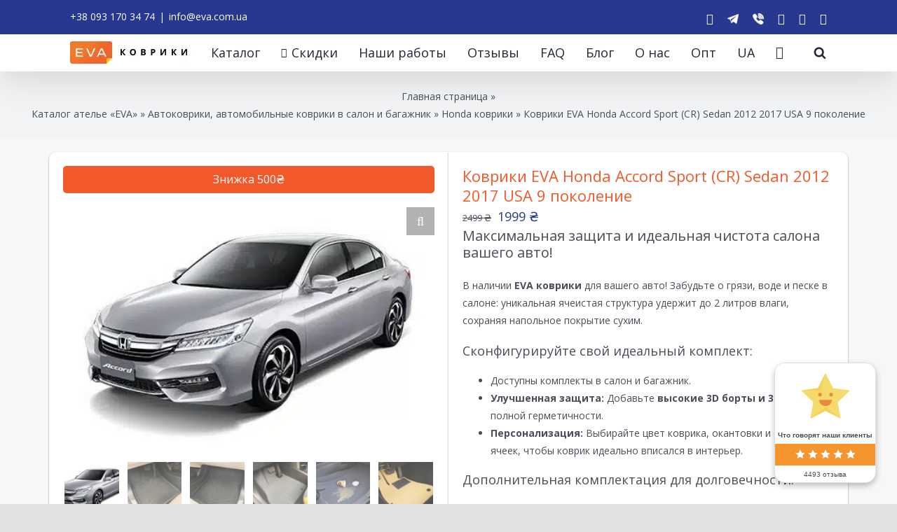

--- FILE ---
content_type: text/css
request_url: https://eva.com.ua/wp-content/cache/background-css/1/eva.com.ua/wp-content/cache/min/1/wp-content/plugins/bbspoiler/inc/bbspoiler.css?ver=1768822877&wpr_t=1768889815
body_size: 922
content:
.sp-wrap{padding:0;border-style:solid;border-image:none;border-width:1px 1px 1px 2px;clear:both;margin-bottom:10px}.sp-head{cursor:pointer;display:block;font-weight:700;margin-left:6px;padding:4px 14px 3px;text-align:left}.sp-body{padding:2px 6px;height:auto}.spdiv{width:98%;margin:0 auto;text-align:right;font-size:.8em;cursor:pointer;display:block}.sp-wrap-default{background:none repeat scroll 0% 0% #E9E9E6;border-color:#C3CBD1}.sp-wrap-default .sp-head{background:var(--wpr-bg-24301df6-952a-4275-bb54-0cf1f400111a) no-repeat left center;color:#2A2A2A}.sp-wrap-default .sp-head.unfolded{background:var(--wpr-bg-1931a496-34ae-4c05-90d3-e3ed4382379e) no-repeat left center}.sp-wrap-default .sp-body{background:#F5F5F5;border-top:1px solid #C3CBD1}.sp-wrap-default .spdiv{color:#444}.sp-wrap-green{background:none repeat scroll 0% 0% #A9D0B3;border-color:#89BE95}.sp-wrap-green .sp-head{background:var(--wpr-bg-9bbdff68-881a-4c61-99fb-febdbe104b8e) no-repeat left center;color:#2A2A2A}.sp-wrap-green .sp-head.unfolded{background:var(--wpr-bg-8122299c-bb88-4b59-a374-c562733a780c) no-repeat left center}.sp-wrap-green .sp-body{background:#DBEBDF;border-top:1px solid #89BE95}.sp-wrap-green .spdiv{color:#444}.sp-wrap-red{background:none repeat scroll 0% 0% #FFB3B3;border-color:#F99}.sp-wrap-red .sp-head{background:var(--wpr-bg-ff0d7ff3-4fc7-48cf-9c30-02f87396f3cc) no-repeat left center;color:#2A2A2A}.sp-wrap-red .sp-head.unfolded{background:var(--wpr-bg-4c6f0e41-4121-4bb9-9f2b-af04bb425db9) no-repeat left center}.sp-wrap-red .sp-body{background:#FFE5E5;border-top:1px solid #F99}.sp-wrap-red .spdiv{color:#444}.sp-wrap-blue{background:none repeat scroll 0% 0% #A8C3F5;border-color:#7CA8EE}.sp-wrap-blue .sp-head{background:var(--wpr-bg-3356d600-e58b-4b8d-8476-f508a84cf3e8) no-repeat left center;color:#2A2A2A}.sp-wrap-blue .sp-head.unfolded{background:var(--wpr-bg-78d6b790-0fc9-4641-96a7-f80ea390f4c1) no-repeat left center}.sp-wrap-blue .sp-body{background:#D6E3FA;border-top:1px solid #7CA8EE}.sp-wrap-blue .spdiv{color:#444}.sp-wrap-yellow{background:none repeat scroll 0% 0% #F5EEB2;border-color:#ECE06F}.sp-wrap-yellow .sp-head{background:var(--wpr-bg-0c5810ac-771a-4116-873e-0a0581630db9) no-repeat left center;color:#2A2A2A}.sp-wrap-yellow .sp-head.unfolded{background:var(--wpr-bg-89de0b1b-4d5c-4fa6-aafb-bcafd2b39999) no-repeat left center}.sp-wrap-yellow .sp-body{background:#FBF8DF;border-top:1px solid #ECE06F}.sp-wrap-yellow .spdiv{color:#444}.sp-wrap-orange{background:none repeat scroll 0% 0% #FFD39E;border-color:#FFBC6B}.sp-wrap-orange .sp-head{background:var(--wpr-bg-4d2df341-8d26-45fc-935a-c6eb424aa7c0) no-repeat left center;color:#2A2A2A}.sp-wrap-orange .sp-head.unfolded{background:var(--wpr-bg-2d3c3e77-2a5f-4ef3-b3aa-f1b36b7e9121) no-repeat left center}.sp-wrap-orange .sp-body{background:#FFEAD1;border-top:1px solid #FFBC6B}.sp-wrap-orange .spdiv{color:#444}.sp-wrap-brown{background:none repeat scroll 0% 0% #E4C6B4;border-color:#D5A890}.sp-wrap-brown .sp-head{background:var(--wpr-bg-c9b9d1a2-2f73-459e-94e0-5d3a2c75d7ab) no-repeat left center;color:#2A2A2A}.sp-wrap-brown .sp-head.unfolded{background:var(--wpr-bg-369e3ac3-130e-4585-b5d2-e07e415afd2d) no-repeat left center}.sp-wrap-brown .sp-body{background:#F1E2DA;border-top:1px solid #D5A890}.sp-wrap-brown .spdiv{color:#444}.sp-wrap-purple{background:none repeat scroll 0% 0% #FFB3FF;border-color:#FF80FF}.sp-wrap-purple .sp-head{background:var(--wpr-bg-121fe150-1e26-403e-8394-d49d2ac1a0a8) no-repeat left center;color:#2A2A2A}.sp-wrap-purple .sp-head.unfolded{background:var(--wpr-bg-84edfa3c-e6e7-4e75-99da-1eb89bfa27ac) no-repeat left center}.sp-wrap-purple .sp-body{background:#FFE5FF;border-top:1px solid #FF80FF}.sp-wrap-purple .spdiv{color:#444}.sp-wrap-cyan{background:none repeat scroll 0% 0% #9FF;border-color:#4DFFFF}.sp-wrap-cyan .sp-head{background:var(--wpr-bg-a9da8154-f98d-45d4-893e-61c2599004e7) no-repeat left center;color:#2A2A2A}.sp-wrap-cyan .sp-head.unfolded{background:var(--wpr-bg-bf1071c1-9dc1-4224-8a51-907e901eca70) no-repeat left center}.sp-wrap-cyan .sp-body{background:#CFF;border-top:1px solid #4DFFFF}.sp-wrap-cyan .spdiv{color:#444}.sp-wrap-lime{background:none repeat scroll 0% 0% #9F9;border-color:#6F6}.sp-wrap-lime .sp-head{background:var(--wpr-bg-c927b9a9-6161-4604-8881-56dea9bd2c44) no-repeat left center;color:#2A2A2A}.sp-wrap-lime .sp-head.unfolded{background:var(--wpr-bg-5bfa0bca-a440-4911-a967-381622791b5d) no-repeat left center}.sp-wrap-lime .sp-body{background:#CFC;border-top:1px solid #6F6}.sp-wrap-lime .spdiv{color:#444}.sp-wrap-steelblue{background:none repeat scroll 0% 0% #B2CAE0;border-color:#8EB2D2}.sp-wrap-steelblue .sp-head{background:var(--wpr-bg-0c38717e-48e3-48d0-be4e-ce2daef3a07a) no-repeat left center;color:#2A2A2A}.sp-wrap-steelblue .sp-head.unfolded{background:var(--wpr-bg-fe4f4335-484a-44f9-9079-b36c5c6cba98) no-repeat left center}.sp-wrap-steelblue .sp-body{background:#D7E4EF;border-top:1px solid #8EB2D2}.sp-wrap-steelblue .spdiv{color:#444}

--- FILE ---
content_type: text/css
request_url: https://eva.com.ua/wp-content/uploads/elementor/css/post-594.css?ver=1763316610
body_size: 1836
content:
.elementor-594 .elementor-element.elementor-element-0692acd{transition:background 0.3s, border 0.3s, border-radius 0.3s, box-shadow 0.3s;margin-top:0px;margin-bottom:20px;padding:0px 0px 0px 0px;}.elementor-594 .elementor-element.elementor-element-0692acd > .elementor-background-overlay{transition:background 0.3s, border-radius 0.3s, opacity 0.3s;}.elementor-594 .elementor-element.elementor-element-dad6534:not(.elementor-motion-effects-element-type-background) > .elementor-widget-wrap, .elementor-594 .elementor-element.elementor-element-dad6534 > .elementor-widget-wrap > .elementor-motion-effects-container > .elementor-motion-effects-layer{background-color:var( --e-global-color-87ebba1 );}.elementor-594 .elementor-element.elementor-element-dad6534 > .elementor-element-populated, .elementor-594 .elementor-element.elementor-element-dad6534 > .elementor-element-populated > .elementor-background-overlay, .elementor-594 .elementor-element.elementor-element-dad6534 > .elementor-background-slideshow{border-radius:10px 0px 0px 10px;}.elementor-594 .elementor-element.elementor-element-dad6534 > .elementor-element-populated{box-shadow:0px 1px 2px 0px rgba(0,0,0,0.5);transition:background 0.3s, border 0.3s, border-radius 0.3s, box-shadow 0.3s;margin:0px 0px 0px 0px;--e-column-margin-right:0px;--e-column-margin-left:0px;padding:20px 20px 20px 20px;}.elementor-594 .elementor-element.elementor-element-dad6534 > .elementor-element-populated > .elementor-background-overlay{transition:background 0.3s, border-radius 0.3s, opacity 0.3s;}.elementor-594 .elementor-element.elementor-element-70649f0 .jet-woo-builder .onsale{background-color:var( --e-global-color-be23a94 );border-radius:5px 5px 5px 5px;}.elementor-594 .elementor-element.elementor-element-b18521f .jet-single-images__wrap div.images{width:100% !important;}.elementor-594 .elementor-element.elementor-element-b18521f .jet-single-images__wrap .woocommerce-product-gallery > .flex-viewport{margin:0px 0px 0px 0px;}.elementor-594 .elementor-element.elementor-element-b18521f .jet-single-images__wrap .woocommerce-product-gallery__trigger + .woocommerce-product-gallery__wrapper{margin:0px 0px 0px 0px;}.elementor-594 .elementor-element.elementor-element-b18521f .jet-single-images__wrap .flex-control-thumbs{justify-content:flex-start;}.elementor-594 .elementor-element.elementor-element-b18521f .jet-single-images__wrap .flex-control-thumbs li{width:16.66666666%;flex:0 0 16.66666666%;padding:6px 6px 0px 6px;margin:0!important;}.elementor-594 .elementor-element.elementor-element-7e3ea77{font-size:14px;}.elementor-594 .elementor-element.elementor-element-6ebdd6a > .elementor-widget-wrap > .elementor-widget:not(.elementor-widget__width-auto):not(.elementor-widget__width-initial):not(:last-child):not(.elementor-absolute){margin-bottom:0px;}.elementor-594 .elementor-element.elementor-element-6ebdd6a:not(.elementor-motion-effects-element-type-background) > .elementor-widget-wrap, .elementor-594 .elementor-element.elementor-element-6ebdd6a > .elementor-widget-wrap > .elementor-motion-effects-container > .elementor-motion-effects-layer{background-color:var( --e-global-color-87ebba1 );}.elementor-594 .elementor-element.elementor-element-6ebdd6a > .elementor-element-populated, .elementor-594 .elementor-element.elementor-element-6ebdd6a > .elementor-element-populated > .elementor-background-overlay, .elementor-594 .elementor-element.elementor-element-6ebdd6a > .elementor-background-slideshow{border-radius:0px 10px 10px 0px;}.elementor-594 .elementor-element.elementor-element-6ebdd6a > .elementor-element-populated{box-shadow:0px 1px 2px 0px rgba(0,0,0,0.5);transition:background 0.3s, border 0.3s, border-radius 0.3s, box-shadow 0.3s;margin:0px 0px 0px 0px;--e-column-margin-right:0px;--e-column-margin-left:0px;padding:20px 20px 20px 20px;}.elementor-594 .elementor-element.elementor-element-6ebdd6a > .elementor-element-populated > .elementor-background-overlay{transition:background 0.3s, border-radius 0.3s, opacity 0.3s;}.elementor-594 .elementor-element.elementor-element-7be5985 .jet-woo-builder .product_title{color:var( --e-global-color-dc24386 );font-family:"Open Sans", Sans-serif;font-weight:600;text-align:left;}.elementor-594 .elementor-element.elementor-element-1afed7d .jet-woo-builder.elementor-jet-single-price .price{font-family:"Open Sans", Sans-serif;font-weight:600;color:#4A4E57;text-align:left;}.elementor-594 .elementor-element.elementor-element-1afed7d .jet-woo-builder.elementor-jet-single-price .price del{display:inline-block;color:#4A4E57;text-decoration:line-through;font-weight:400;}.elementor-594 .elementor-element.elementor-element-1afed7d .jet-woo-builder.elementor-jet-single-price .price ins{display:inline-block;color:#4A4E57;text-decoration:none;font-weight:400;}.elementor-594 .elementor-element.elementor-element-1afed7d .jet-woo-builder.elementor-jet-single-price .price .woocommerce-Price-currencySymbol{vertical-align:baseline;}.elementor-594 .elementor-element.elementor-element-357ba7c .elementor-jet-single-rating .woocommerce-product-rating{flex-direction:column;align-items:flex-start;}.elementor-594 .elementor-element.elementor-element-357ba7c .elementor-jet-single-rating .product-star-rating .product-rating__icon{color:#e7e8e8;font-size:16px;}.elementor-594 .elementor-element.elementor-element-357ba7c .elementor-jet-single-rating .product-star-rating .product-rating__icon.active{color:#fdbc32;}.elementor-594 .elementor-element.elementor-element-357ba7c .elementor-jet-single-rating .product-star-rating .product-rating__icon + .product-rating__icon{margin-left:2px;}.elementor-594 .elementor-element.elementor-element-357ba7c .elementor-jet-single-rating .woocommerce-review-link:hover{text-decoration:none;}.elementor-594 .elementor-element.elementor-element-5b65636 .jet-woo-builder .woocommerce-product-details__short-description{color:var( --e-global-color-dc24386 );font-family:"Open Sans", Sans-serif;font-size:14px;font-weight:400;}.elementor-594 .elementor-element.elementor-element-5b65636 > .elementor-widget-container{margin:0px 0px -20px 0px;}.elementor-594 .elementor-element.elementor-element-59cf218 .jet-woo-builder .single_add_to_cart_button.button{font-family:"Muli", Sans-serif;font-size:16px;font-weight:700;line-height:20px;color:#ffffff;background-color:var( --e-global-color-53d1a4b );border-radius:5px 5px 5px 5px;padding:12px 12px 12px 12px;margin:0px 0px -15px 0px;display:inline-block;}.elementor-594 .elementor-element.elementor-element-59cf218 .jet-woo-builder .single_add_to_cart_button.button:hover{background-color:var( --e-global-color-be23a94 );}.elementor-594 .elementor-element.elementor-element-59cf218 .jet-woo-builder .qty{font-family:"Open Sans", Sans-serif;font-size:14px;font-weight:600;color:var( --e-global-color-dc24386 );background-color:#f7f7fb;border-radius:0px 0px 0px 0px;padding:0px 0px 0px 0px;}.elementor-594 .elementor-element.elementor-element-59cf218 .elementor-jet-single-add-to-cart .cart .quantity{display:inline-block;margin:0px 20px -15px 0px;}.elementor-594 .elementor-element.elementor-element-59cf218 .jet-woo-builder .qty:focus{background-color:#ffffff;}.elementor-594 .elementor-element.elementor-element-59cf218 .elementor-jet-single-add-to-cart .woocommerce-variation-description{font-family:var( --e-global-typography-primary-font-family ), Sans-serif;font-weight:var( --e-global-typography-primary-font-weight );color:var( --e-global-color-dc24386 );text-align:left;}.elementor-594 .elementor-element.elementor-element-59cf218 .elementor-jet-single-add-to-cart .woocommerce-variation-price .price, .elementor-594 .elementor-element.elementor-element-59cf218 .elementor-jet-single-add-to-cart .woocommerce-grouped-product-list-item__price{font-family:var( --e-global-typography-primary-font-family ), Sans-serif;font-weight:var( --e-global-typography-primary-font-weight );}.elementor-594 .elementor-element.elementor-element-59cf218 .elementor-jet-single-add-to-cart .woocommerce-variation-price .price{color:var( --e-global-color-dc24386 );text-align:left;}.elementor-594 .elementor-element.elementor-element-59cf218 .elementor-jet-single-add-to-cart .woocommerce-grouped-product-list-item__price{color:var( --e-global-color-dc24386 );text-align:left;}.elementor-594 .elementor-element.elementor-element-59cf218 .elementor-jet-single-add-to-cart .woocommerce-variation-price .price del{color:var( --e-global-color-dc24386 );text-decoration:line-through;font-weight:400;}.elementor-594 .elementor-element.elementor-element-59cf218 .elementor-jet-single-add-to-cart .woocommerce-variation-price .price del .amount{color:var( --e-global-color-dc24386 );}.elementor-594 .elementor-element.elementor-element-59cf218 .elementor-jet-single-add-to-cart .woocommerce-grouped-product-list-item__price del{color:var( --e-global-color-dc24386 );text-decoration:line-through;font-weight:400;}.elementor-594 .elementor-element.elementor-element-59cf218 .elementor-jet-single-add-to-cart .woocommerce-grouped-product-list-item__price del .amount{color:var( --e-global-color-dc24386 );}.elementor-594 .elementor-element.elementor-element-59cf218 .elementor-jet-single-add-to-cart .woocommerce-variation-price .price ins{color:var( --e-global-color-dc24386 );text-decoration:none;font-weight:400;}.elementor-594 .elementor-element.elementor-element-59cf218 .elementor-jet-single-add-to-cart .woocommerce-variation-price .price ins .amount{color:var( --e-global-color-dc24386 );}.elementor-594 .elementor-element.elementor-element-59cf218 .elementor-jet-single-add-to-cart .woocommerce-grouped-product-list-item__price ins{color:var( --e-global-color-dc24386 );text-decoration:none;font-weight:400;}.elementor-594 .elementor-element.elementor-element-59cf218 .elementor-jet-single-add-to-cart .woocommerce-grouped-product-list-item__price ins .amount{color:var( --e-global-color-dc24386 );}.elementor-594 .elementor-element.elementor-element-59cf218 .elementor-jet-single-add-to-cart .woocommerce-Price-currencySymbol{color:var( --e-global-color-dc24386 );font-family:"Open Sans", Sans-serif;font-size:18px;font-weight:600;vertical-align:baseline;}.elementor-594 .elementor-element.elementor-element-59cf218 .elementor-jet-single-add-to-cart .woocommerce-variation-price .price del .woocommerce-Price-currencySymbol{color:var( --e-global-color-dc24386 );}.elementor-594 .elementor-element.elementor-element-59cf218 .elementor-jet-single-add-to-cart .woocommerce-grouped-product-list-item__price del .woocommerce-Price-currencySymbol{color:var( --e-global-color-dc24386 );}.elementor-594 .elementor-element.elementor-element-59cf218 .elementor-jet-single-add-to-cart .woocommerce-variation-price .price ins .woocommerce-Price-currencySymbol{color:var( --e-global-color-dc24386 );}.elementor-594 .elementor-element.elementor-element-59cf218 .elementor-jet-single-add-to-cart .woocommerce-grouped-product-list-item__price ins .woocommerce-Price-currencySymbol{color:var( --e-global-color-dc24386 );}.elementor-594 .elementor-element.elementor-element-59cf218 .elementor-jet-single-add-to-cart .stock{text-align:left;}.elementor-594 .elementor-element.elementor-element-59cf218 .elementor-jet-single-add-to-cart .reset_variations{font-family:"Open Sans", Sans-serif;font-size:14px;font-weight:600;color:var( --e-global-color-dc24386 );background-color:#F7F7FB;border-style:solid;border-width:1px 1px 1px 1px;border-color:#E2E2E2;border-radius:5px 5px 5px 5px;padding:10px 10px 10px 10px;}.elementor-594 .elementor-element.elementor-element-59cf218 .elementor-jet-single-add-to-cart .reset_variations:hover{color:#FFFFFF;background-color:var( --e-global-color-53d1a4b );}.elementor-594 .elementor-element.elementor-element-59cf218 .elementor-jet-single-add-to-cart .variations select{font-family:var( --e-global-typography-primary-font-family ), Sans-serif;font-weight:var( --e-global-typography-primary-font-weight );color:var( --e-global-color-dc24386 );background-color:#F7F7FB;border-style:solid;border-width:1px 1px 1px 1px;border-color:#e9e9f2;border-radius:3px 3px 3px 3px;padding:8px 0px 8px 10px;margin:0px -30px 0px 0px;}.elementor-594 .elementor-element.elementor-element-59cf218 .elementor-jet-single-add-to-cart .variations{max-width:370px;}.elementor-594 .elementor-element.elementor-element-59cf218 .elementor-jet-single-add-to-cart .variations select:focus{background-color:#FFFFFF;}.elementor-594 .elementor-element.elementor-element-59cf218 .elementor-jet-single-add-to-cart .variations .label label{font-family:"Open Sans", Sans-serif;font-size:16px;font-weight:600;color:var( --e-global-color-dc24386 );}.elementor-594 .elementor-element.elementor-element-59cf218 > .elementor-widget-container{margin:0px 0px 0px 0px;padding:0px 0px 0px 0px;}.elementor-594 .elementor-element.elementor-element-9fb4b2c{padding:0px 0px 0px 0px;}.elementor-594 .elementor-element.elementor-element-8b14652:not(.elementor-motion-effects-element-type-background) > .elementor-widget-wrap, .elementor-594 .elementor-element.elementor-element-8b14652 > .elementor-widget-wrap > .elementor-motion-effects-container > .elementor-motion-effects-layer{background-color:var( --e-global-color-87ebba1 );}.elementor-594 .elementor-element.elementor-element-8b14652 > .elementor-element-populated, .elementor-594 .elementor-element.elementor-element-8b14652 > .elementor-element-populated > .elementor-background-overlay, .elementor-594 .elementor-element.elementor-element-8b14652 > .elementor-background-slideshow{border-radius:10px 10px 10px 10px;}.elementor-594 .elementor-element.elementor-element-8b14652 > .elementor-element-populated{box-shadow:0px 1px 2px 0px rgba(0,0,0,0.5);transition:background 0.3s, border 0.3s, border-radius 0.3s, box-shadow 0.3s;}.elementor-594 .elementor-element.elementor-element-8b14652 > .elementor-element-populated > .elementor-background-overlay{transition:background 0.3s, border-radius 0.3s, opacity 0.3s;}.elementor-594 .elementor-element.elementor-element-1eb0b09 .jet-woo-builder > .jet-single-tabs__wrap ul.wc-tabs{flex-direction:row;justify-content:flex-start;align-items:flex-start;padding:0px 0px 0px 0px;border-style:solid;border-width:0px 0px 0px 0px;}.elementor-594 .elementor-element.elementor-element-1eb0b09 .jet-woo-builder > .jet-single-tabs__wrap .tabs > li > a{font-family:"Open Sans", Sans-serif;font-size:14px;font-weight:600;padding:7px 17px 7px 17px;color:#4A4E57;}.elementor-594 .elementor-element.elementor-element-1eb0b09 .elementor-jet-single-tabs.jet-woo-builder > .jet-single-tabs__wrap .woocommerce-tabs .tabs > li{text-align:left;margin:0px 0px 0px 0px;border-style:solid !important;border-width:1px 1px 1px 1px !important;border-color:#e9e9f2 !important;border-radius:3px 3px 3px 3px;background-color:#f7f7fb !important;}.elementor-594 .elementor-element.elementor-element-1eb0b09 .elementor-jet-single-tabs.jet-woo-builder > .jet-single-tabs__wrap .woocommerce-tabs .tabs > li:hover a{color:#ffffff;text-decoration:none;}.elementor-594 .elementor-element.elementor-element-1eb0b09 .elementor-jet-single-tabs.jet-woo-builder > .jet-single-tabs__wrap .woocommerce-tabs .tabs > li:hover{background-color:#283891 !important;}.elementor-594 .elementor-element.elementor-element-1eb0b09 .elementor-jet-single-tabs.jet-woo-builder > .jet-single-tabs__wrap .woocommerce-tabs .tabs > li.active a{color:#ffffff;text-decoration:none;}.elementor-594 .elementor-element.elementor-element-1eb0b09 .elementor-jet-single-tabs.jet-woo-builder > .jet-single-tabs__wrap .woocommerce-tabs .tabs > li.active{background-color:#283891 !important;}.elementor-594 .elementor-element.elementor-element-1eb0b09 .jet-woo-builder > .jet-single-tabs__wrap .wc-tab{padding:25px 30px 12px 30px;border-style:solid;border-width:1px 1px 1px 1px;border-color:#E9E9F2;}.elementor-594 .elementor-element.elementor-element-1eb0b09 > .elementor-widget-container{margin:-40px 0px 10px 0px;}.elementor-594 .elementor-element.elementor-element-f524cb7 .jet-woo-builder > .upsells.products > h2{text-align:center;}.elementor-594 .elementor-element.elementor-element-f524cb7 > .elementor-widget-container{margin:-50px 0px 0px 0px;}.elementor-594 .elementor-element.elementor-element-889f6fb{text-align:left;}.elementor-594 .elementor-element.elementor-element-360d195.elementor-wc-products  ul.products{grid-column-gap:20px;grid-row-gap:20px;}.elementor-594 .elementor-element.elementor-element-360d195.elementor-wc-products ul.products li.product span.onsale{display:block;}.elementor-594 .elementor-element.elementor-element-8c66808 .jet-woo-builder > .related.products > h2{color:#000000;text-align:center;}.elementor-594 .elementor-element.elementor-element-8c66808 > .elementor-widget-container{margin:-50px 0px 0px 0px;}.elementor-594 .elementor-element.elementor-element-d85e06b{font-size:12px;}@media(max-width:1024px){.elementor-594 .elementor-element.elementor-element-dad6534 > .elementor-element-populated{padding:0px 15px 0px 15px;}.elementor-594 .elementor-element.elementor-element-6ebdd6a > .elementor-element-populated{padding:0px 15px 0px 15px;}.elementor-594 .elementor-element.elementor-element-360d195.elementor-wc-products  ul.products{grid-column-gap:10px;grid-row-gap:10px;}}@media(max-width:767px){.elementor-594 .elementor-element.elementor-element-dad6534 > .elementor-widget-wrap > .elementor-widget:not(.elementor-widget__width-auto):not(.elementor-widget__width-initial):not(:last-child):not(.elementor-absolute){margin-bottom:0px;}.elementor-594 .elementor-element.elementor-element-dad6534 > .elementor-element-populated, .elementor-594 .elementor-element.elementor-element-dad6534 > .elementor-element-populated > .elementor-background-overlay, .elementor-594 .elementor-element.elementor-element-dad6534 > .elementor-background-slideshow{border-radius:10px 10px 10px 10px;}.elementor-594 .elementor-element.elementor-element-dad6534 > .elementor-element-populated{margin:0px 5px 0px 5px;--e-column-margin-right:5px;--e-column-margin-left:5px;padding:0px 0px 0px 0px;}.elementor-594 .elementor-element.elementor-element-70649f0 .jet-woo-builder .onsale{border-radius:10px 10px 0px 0px;}.elementor-594 .elementor-element.elementor-element-70649f0 > .elementor-widget-container{margin:0px 0px 0px 0px;}.elementor-594 .elementor-element.elementor-element-b18521f > .elementor-widget-container{margin:10px 10px 10px 10px;}.elementor-594 .elementor-element.elementor-element-6ebdd6a > .elementor-element-populated, .elementor-594 .elementor-element.elementor-element-6ebdd6a > .elementor-element-populated > .elementor-background-overlay, .elementor-594 .elementor-element.elementor-element-6ebdd6a > .elementor-background-slideshow{border-radius:10px 10px 10px 10px;}.elementor-594 .elementor-element.elementor-element-6ebdd6a > .elementor-element-populated{margin:10px 5px 5px 5px;--e-column-margin-right:5px;--e-column-margin-left:5px;padding:10px 10px 10px 10px;}.elementor-594 .elementor-element.elementor-element-7be5985 .jet-woo-builder .product_title{text-align:center;}.elementor-594 .elementor-element.elementor-element-1afed7d .jet-woo-builder.elementor-jet-single-price .price{text-align:center;}.elementor-594 .elementor-element.elementor-element-357ba7c .elementor-jet-single-rating .woocommerce-product-rating{align-items:center;}.elementor-594 .elementor-element.elementor-element-59cf218 .elementor-jet-single-add-to-cart .variations{max-width:370px;}.elementor-594 .elementor-element.elementor-element-59cf218 .elementor-jet-single-add-to-cart .variations select{margin:0px 0px 0px 0px;}.elementor-594 .elementor-element.elementor-element-59cf218 .elementor-jet-single-add-to-cart .variations .label label{margin:0px 0px 0px 0px;}.elementor-594 .elementor-element.elementor-element-8b14652 > .elementor-element-populated{margin:0px 5px 0px 5px;--e-column-margin-right:5px;--e-column-margin-left:5px;padding:10px 10px 10px 10px;}.elementor-594 .elementor-element.elementor-element-1eb0b09 .jet-woo-builder > .jet-single-tabs__wrap .tabs > li > a{padding:7px 5px 7px 5px;}.elementor-594 .elementor-element.elementor-element-360d195.elementor-wc-products  ul.products{grid-column-gap:10px;grid-row-gap:10px;}}